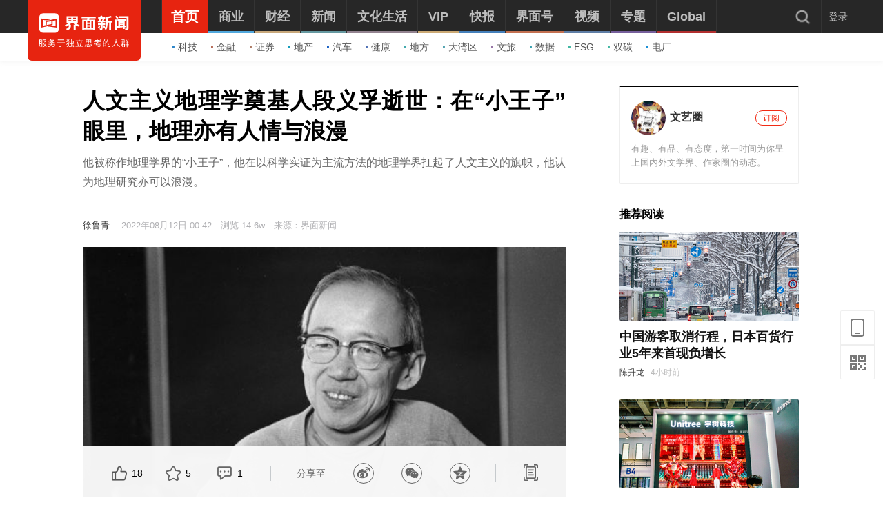

--- FILE ---
content_type: application/javascript
request_url: https://res.jiemian.com//assets/pc/common/js/jm-c4810b4797.js
body_size: 27511
content:
function include_js(t){var e=document.createElement("script");e.type="text/javascript",e.src="https://img.jiemian.com/static/jmw/js/"+t,document.getElementsByTagName("head")[0].appendChild(e)}function include_plugins(t){var e=document.createElement("script");e.type="text/javascript",e.src="https://img.jiemian.com/static/jmw/plugins/"+t,document.getElementsByTagName("head")[0].appendChild(e)}function include_css(t){var e=document.createElement("link");e.rel="stylesheet",e.type="text/css",e.href="https://img.jiemian.com/static/jmw"+t,document.getElementsByTagName("head")[0].appendChild(e)}!function(n,o,a,r){var l=n(o);n.fn.lazyload=function(t){function e(){var e=0;i.each(function(){var t=n(this);if((!s.skip_invisible||t.is(":visible"))&&!n.abovethetop(this,s)&&!n.leftofbegin(this,s))if(n.belowthefold(this,s)||n.rightoffold(this,s)){if(++e>s.failure_limit)return!1}else t.trigger("appear"),e=0})}var i=this,s={threshold:300,failure_limit:15,event:"scroll",effect:"fadeIn",container:o,data_attribute:"lazy-img",skip_invisible:!1,appear:null,load:null,placeholder:"https://img.jiemian.com/static/jmw/plugins/lazyload/grey.gif"};return t&&(r!==t.failurelimit&&(t.failure_limit=t.failurelimit,delete t.failurelimit),r!==t.effectspeed&&(t.effect_speed=t.effectspeed,delete t.effectspeed),n.extend(s,t)),t=s.container===r||s.container===o?l:n(s.container),0===s.event.indexOf("scroll")&&t.on(s.event,e),this.each(function(){var e=this,o=n(e);e.loaded=!1,o.attr("src")!==r&&!1!==o.attr("src")||!o.is("img")||o.attr("src",s.placeholder),o.one("appear",function(){var t;this.loaded||(s.appear&&(t=i.length,s.appear.call(e,t,s)),n("<img />").on("load",function(){var t=o.attr("data-"+s.data_attribute);o.hide(),o.is("img")?o.attr("src",t).removeAttr("data-"+s.data_attribute):o.css("background-image","url('"+t+"')"),o[s.effect](s.effect_speed),e.loaded=!0,t=n.grep(i,function(t){return!t.loaded}),i=n(t),s.load&&(t=i.length,s.load.call(e,t,s))}).attr("src",o.attr("data-"+s.data_attribute)).removeAttr("data-"+s.data_attribute))}),0!==s.event.indexOf("scroll")&&o.on(s.event,function(){e.loaded||o.trigger("appear")})}),n(o).on("resize",function(){e()}),/(?:iphone|ipod|ipad).*os 5/gi.test(navigator.appVersion)&&l.on("pageshow",function(t){t.originalEvent&&t.originalEvent.persisted&&i.each(function(){n(this).trigger("appear")})}),n(a).ready(function(){e()}),this},n.belowthefold=function(t,e){return(e.container===r||e.container===o?(o.innerHeight||l.height())+l.scrollTop():n(e.container).offset().top+n(e.container).height())<=n(t).offset().top-e.threshold},n.rightoffold=function(t,e){return(e.container===r||e.container===o?l.width()+l.scrollLeft():n(e.container).offset().left+n(e.container).width())<=n(t).offset().left-e.threshold},n.abovethetop=function(t,e){return(e.container===r||e.container===o?l.scrollTop():n(e.container).offset().top)>=n(t).offset().top+e.threshold+n(t).height()},n.leftofbegin=function(t,e){return(e.container===r||e.container===o?l.scrollLeft():n(e.container).offset().left)>=n(t).offset().left+e.threshold+n(t).width()},n.inviewport=function(t,e){return!(n.rightoffold(t,e)||n.leftofbegin(t,e)||n.belowthefold(t,e)||n.abovethetop(t,e))},n.extend(n.expr.pseudos,{"below-the-fold":function(t){return n.belowthefold(t,{threshold:0})},"above-the-top":function(t){return!n.belowthefold(t,{threshold:0})},"right-of-screen":function(t){return n.rightoffold(t,{threshold:0})},"left-of-screen":function(t){return!n.rightoffold(t,{threshold:0})},"in-viewport":function(t){return n.inviewport(t,{threshold:0})},"above-the-fold":function(t){return!n.belowthefold(t,{threshold:0})},"right-of-fold":function(t){return n.rightoffold(t,{threshold:0})},"left-of-fold":function(t){return!n.rightoffold(t,{threshold:0})}})}(jQuery,window,document),$(function(){$("img[data-lazy-img]").lazyload()}),function(t,s){"use strict";var f,p,m,e,h={host:"https://"+location.host,getPath:function(){var t=document.scripts,t=t[t.length-1].src;return t.substring(0,t.lastIndexOf("/")+1)},type:["dialog","page","iframe","loading","tips"]};t.mbox={v:"1.8.5",ie6:!-[1]&&!t.XMLHttpRequest,index:0,path:h.getPath(),use:function(t,e){var o,i,s,n=f("head")[0];t=t.replace(/\s/g,""),o=/\.css$/.test(t),i=document.createElement(o?"link":"script"),s=t.replace(/\.|\//g,""),o&&(i.type="text/css",i.rel="stylesheet"),i[o?"href":"src"]=/^http:\/\//.test(t)?t:mbox.path+t,i.id=s,f("#"+s)[0]||n.appendChild(i),e&&(document.all?f(i).ready(e):f(i).load(e))},alert:function(t,e,o,i){var s="function"==typeof o,t={dialog:{msg:t,type:e,yes:s?o:i},border:[0,.5,"#666"],area:["auto","auto"]};return s||(t.title=o),f.mbox(t)},confirm:function(t,e,o,i){var s="function"==typeof o,t={dialog:{msg:t,type:4,btns:2,yes:e,no:s?o:i}};return s||(t.title=o),f.mbox(t)},msg:function(t,e,o,i){e={title:!1,closeBtn:!1,shade:[1],time:e===s?2:e,border:[0,1,"#2D93CA"],area:["300px","auto"],dialog:{msg:""===t||t===s?"&nbsp;":t},end:i};return"object"==typeof o?(e.dialog.type=o.type,e.shade=o.shade,e.shift=o.rate):"function"==typeof o?e.end=o:e.dialog.type=o,f.mbox(e)},load:function(t,e){return"string"==typeof t?mbox.msg(t,e||0,16):f.mbox({time:t,loading:{type:e},bgcolor:e?"#fff":"",shade:e?[.1,"#000"]:[0],border:3!==e&&e?[6,.3,"#000"]:[0],type:3,title:["",!1],closeBtn:[0,!1]})},tips:function(t,e,o,i,s,n){t={type:4,shade:!1,success:function(t){this.closeBtn||t.find(".jm-box-tips").css({"padding-right":10})},bgcolor:"",tips:{msg:t,follow:e}};return t.time="object"==typeof o?o.time:0|o,t.closeBtn=(o=o||{}).closeBtn||!1,t.maxWidth=o.maxWidth||i,t.tips.guide=o.guide||s,t.tips.style=o.style||n,t.tips.more=o.more,f.mbox(t)}},m=["jm-box-layout","jm-box-iframe",".jm-box-title",".jm-box-text",".jm-box-page",".jm-box-main"],((e=function(t){var e=this,o=e.config;mbox.index++,e.index=mbox.index,e.config=f.extend({},o,t),e.config.dialog=f.extend({},o.dialog,t.dialog),e.config.page=f.extend({},o.page,t.page),e.config.iframe=f.extend({},o.iframe,t.iframe),e.config.loading=f.extend({},o.loading,t.loading),e.config.tips=f.extend({},o.tips,t.tips),e.config.msg=f.extend({},o.msg,t.msg),e.creat()}).pt=e.prototype).config={type:0,shade:[.3,"#000"],fix:!0,move:".jm-box-title",title:"信息",offset:["","50%"],area:["310px","auto"],closeBtn:[0,!0],time:0,bgcolor:"#fff",border:[6,.3,"#666"],zIndex:19891014,maxWidth:400,dialog:{btns:1,btn:["确定","取消"],type:8,msg:"",yes:function(t){mbox.close(t)},no:function(t){mbox.close(t)}},page:{dom:"#jm-layer",html:"",url:""},iframe:{src:"https://www.jiemian.com",scrolling:"auto"},loading:{type:3},tips:{msg:"",follow:"",guide:0,isGuide:!0,style:["background-color:#FF9900; color:#fff;","#FF9900"]},success:function(){},close:function(t){mbox.close(t)},end:function(){}},e.pt.space=function(t){var e,o,i,s,n=this.index,a=['<div class="jm-box-dialog"><span class="jm-box-msg jm-box-text" style="'+((a=-1===(r=(e=this.config).dialog).type?"":'<i class="jm-box-icon jm-box-icon-'+r.type+'"></i>')?"":"padding-left:20px")+'">'+a+r.msg+"</span></div>",'<div class="jm-box-page">'+(t=t||"")+"</div>",'<iframe scrolling="'+e.iframe.scrolling+'" allowtransparency="true" id="'+m[1]+n+'" name="'+m[1]+n+'" onload="this.className=\''+m[1]+'\'" class="'+m[1]+'" frameborder="0" src="'+e.iframe.src+'"></iframe>','<span class="jm-box-loading jm-box-loading-'+e.loading.type+'"></span>','<div class="jm-box-tips" style="'+e.tips.style[0]+'"><div class="jm-box-tipsMsg">'+e.tips.msg+'</div><i class="m-tips-G"></i></div>'],r="",l="z-index:"+(t=e.zIndex+n)+"; background-color:"+e.shade[1]+"; opacity:"+e.shade[0]+"; filter:alpha(opacity="+100*e.shade[0]+");";return e.shade[0]&&(r='<div times="'+n+'" id="jm-box-shade'+n+'" class="jm-box-shade" style="'+l+'"></div>'),i=o=l="",s="z-index:"+((e.zIndex=t)-1)+";  background-color: "+e.border[2]+"; opacity:"+e.border[1]+"; filter:alpha(opacity="+100*e.border[1]+"); top:-"+e.border[0]+"px; left:-"+e.border[0]+"px;",e.border[0]&&(l='<div id="jm-box-border'+n+'" class="jm-box-border" style="'+s+'"></div>'),!e.maxmin||1!==e.type&&2!==e.type||/^\d+%$/.test(e.area[0])&&/^\d+%$/.test(e.area[1])||(i='<a class="jm-box-min" href="javascript:;"><cite></cite></a><a class="jm-box-max jm-layer-png32" href="javascript:;"></a>'),e.closeBtn[1]&&(i+='<a class="jm-box-close jm-layer-png32 jm-box-close'+e.closeBtn[0]+'" href="javascript:;" style="'+(4===e.type?"position:absolute; right:-3px; _right:7px; top:-4px;":"")+'"></a>'),s="object"==typeof e.title,e.title&&(o='<div class="jm-box-title" style="'+(s?e.title[1]:"")+'"><em>'+(s?e.title[0]:e.title)+"</em></div>"),[r,'<div times="'+n+'" showtime="'+e.time+'" style="z-index:'+t+'" id="'+m[0]+n+'" class="'+m[0]+'"><div style="background-color:'+e.bgcolor+"; z-index:"+t+'" class="jm-box-main">'+a[e.type]+o+'<span class="jm-box-setwin">'+i+'</span><span class="jm-box-button"></span></div>'+l+"</div>"]},e.pt.creat=function(){function t(t){t=t||"",n=s.space(t),d.append(f(n[0]))}var e,o,i,s=this,n="",a=s.config,r=a.dialog,l=s.index,c=a.page,d=f("body");switch(a.type){case 0:a.title||(a.area=["auto","auto"]),f(".jm-box-dialog")[0]&&mbox.close(f(".jm-box-dialog").parents("."+m[0]).attr("times"));break;case 1:if(""!==c.html)t('<div class="xuboxPageHtml">'+c.html+"</div>"),d.append(f(n[1]));else if(""!==c.url)t('<div class="xuboxPageHtml" id="xuboxPageHtml'+l+'">'+c.html+"</div>"),d.append(f(n[1])),f.get(c.url,function(t){f("#xuboxPageHtml"+l).html(t.toString()),c.ok&&c.ok(t)});else{if(0!=f(c.dom).parents(m[4]).length)return;t(),f(c.dom).show().wrap(f(n[1]))}break;case 3:a.title=!1,a.area=["auto","auto"],a.closeBtn=["",!1],f(".jm-box-loading")[0]&&mbox.closeLoad();break;case 4:a.title=!1,a.area=["auto","auto"],a.fix=!1,a.border=[0],a.tips.more||mbox.closeTips()}if(1!==a.type&&(t(),d.append(f(n[1]))),(e=s.mboxE=f("#"+m[0]+l)).css({width:a.area[0],height:a.area[1]}),a.fix||e.css({position:"absolute"}),a.title&&(3!==a.type||4!==a.type))switch(o=0===a.type?r:a,i=e.find(".jm-box-button"),o.btn=a.btn||r.btn,o.btns){case 0:i.html("").hide();break;case 1:i.html('<a href="javascript:;" class="jm-box-yes jm-box-button1">'+o.btn[0]+"</a>");break;case 2:i.html('<a href="javascript:;" class="jm-box-yes jm-box-button2">'+o.btn[0]+'</a><a href="javascript:;" class="jm-box-no jm-box-button3">'+o.btn[1]+"</a>")}"auto"===e.css("left")?(e.hide(),setTimeout(function(){e.show(),s.set(l)},500)):s.set(l),a.time<=0||s.autoclose(),s.callback()},h.fade=function(t,e,o){t.css({opacity:0}).animate({opacity:o},e)},e.pt.offset=function(){var t=this,e=t.config,o=t.mboxE.outerHeight();t.offsetTop=""===e.offset[0]&&o<p.height()?(p.height()-o-2*e.border[0])/2:-1!=e.offset[0].indexOf("px")?parseFloat(e.offset[0]):parseFloat(e.offset[0]||0)/100*p.height(),t.offsetTop=t.offsetTop+e.border[0]+(e.fix?0:p.scrollTop()),-1!=e.offset[1].indexOf("px")?t.offsetLeft=parseFloat(e.offset[1])+e.border[0]:(e.offset[1]=""===e.offset[1]?"50%":e.offset[1],t.offsetLeft="50%"===e.offset[1]?e.offset[1]:parseFloat(e.offset[1])/100*p.width()+e.border[0])},e.pt.set=function(t){var e,o,i,s,n,a,r,l,c=this,d=c.config;switch(d.dialog,e=d.page,d.loading,i=(o=c.mboxE).find(m[2]),c.autoArea(t),d.title?0===d.type&&mbox.ie6&&i.css({width:o.outerWidth()}):4!==d.type&&o.find(".jm-box-close").addClass("jm-box-close1"),o.attr({type:h.type[d.type]}),c.offset(),4!==d.type&&(d.shift&&!mbox.ie6?"object"==typeof d.shift?c.shift(d.shift[0],d.shift[1]||500,d.shift[2]):c.shift(d.shift,500):o.css({top:c.offsetTop,left:c.offsetLeft})),d.type){case 0:o.find(m[5]).css({"background-color":"#fff"}),d.title?o.find(m[3]).css({paddingTop:18+i.outerHeight()}):(o.find(".jm-box-icon").css({top:8}),o.find(m[3]).css({marginTop:11}));break;case 1:o.find(e.dom).addClass("layer-pageContent"),d.shade[0]&&o.css({zIndex:d.zIndex+1}),d.title&&o.find(m[4]).css({top:i.outerHeight()});break;case 2:s=o.find("."+m[1]),a=o.height(),s.addClass("jm-box-load").css({width:o.width()}),s.css(d.title?{top:i.height(),height:a-i.height()}:{top:0,height:a}),mbox.ie6&&s.attr("src",d.iframe.src);break;case 4:n=[0,o.outerHeight()],a=f(d.tips.follow),r={width:a.outerWidth(),height:a.outerHeight(),top:a.offset().top,left:a.offset().left},l=o.find(".m-tips-G"),d.tips.isGuide||l.remove(),o.outerWidth()>d.maxWidth&&o.width(d.maxWidth),r.tipColor=d.tips.style[1],n[0]=o.outerWidth(),r.autoLeft=function(){0<r.left+n[0]-p.width()?(r.tipLeft=r.left+r.width-n[0],l.css({right:12,left:"auto"})):r.tipLeft=r.left},r.where=[function(){r.autoLeft(),r.tipTop=r.top-n[1]-10,l.removeClass("m-tips-B").addClass("m-tips-T").css({"border-right-color":r.tipColor})},function(){r.tipLeft=r.left+r.width+10,r.tipTop=r.top,l.removeClass("m-tips-L").addClass("m-tips-R").css({"border-bottom-color":r.tipColor})},function(){r.tipLeft=r.left-100,r.tipTop=r.top+r.height+10,l.removeClass("m-tips-T").addClass("m-tips-B").css({"border-bottom-color":r.tipColor})},function(){r.tipLeft=r.left-n[0]+10,r.tipTop=r.top,l.removeClass("m-tips-R").addClass("m-tips-L").css({"border-bottom-color":r.tipColor})}],r.where[d.tips.guide](),0===d.tips.guide?r.top-(p.scrollTop()+n[1]+16)<0&&r.where[2]():1===d.tips.guide?0<p.width()-(r.left+r.width+n[0]+16)||r.where[3]():2===d.tips.guide?0<r.top-p.scrollTop()+r.height+n[1]+16-p.height()&&r.where[0]():3===d.tips.guide?0<n[0]+16-r.left&&r.where[1]():d.tips.guide,o.css({left:r.tipLeft,top:r.tipTop})}d.fadeIn&&(h.fade(o,d.fadeIn,1),h.fade(f("#jm-box-shade"+t),d.fadeIn,d.shade[0])),d.fix&&""===d.offset[0]&&!d.shift&&p.on("resize",function(){o.css({top:(p.height()-o.outerHeight())/2})}),c.move()},e.pt.shift=function(t,e,o){var i=this.config,s=this.mboxE,n=p.width(),a=p.height()+(i.fix?0:p.scrollTop()),r="50%"==i.offset[1]||""==i.offset[1]?s.outerWidth()/2:s.outerWidth(),l={t:{top:this.offsetTop},b:{top:a-s.outerHeight()-i.border[0]},cl:r+i.border[0],ct:-s.outerHeight(),cr:n-r-i.border[0]};switch(t){case"left-top":s.css({left:l.cl,top:l.ct}).animate(l.t,e);break;case"top":s.css({top:l.ct}).animate(l.t,e);break;case"right-top":s.css({left:l.cr,top:l.ct}).animate(l.t,e);break;case"right-bottom":s.css({left:l.cr,top:a}).animate(o?l.t:l.b,e);break;case"bottom":s.css({top:a}).animate(o?l.t:l.b,e);break;case"left-bottom":s.css({left:l.cl,top:a}).animate(o?l.t:l.b,e);break;case"left":s.css({left:-s.outerWidth()}).animate({left:this.offsetLeft},e)}},e.pt.autoArea=function(t){var e,o,i,s,n,a,r,l,c;switch(t=t||this.index,o=(e=this.config).page,s=(i=f("#"+m[0]+t)).find(m[2]),n=i.find(m[5]),r=e.title?s.innerHeight():0,"auto"===e.area[l=0]&&n.outerWidth()>=e.maxWidth&&i.css({width:e.maxWidth}),e.type){case 0:c=i.find(".jm-box-button>a"),a=i.find(m[3]).outerHeight()+20,0<c.length&&(l=c.outerHeight()+20);break;case 1:c=i.find(m[4]),a=f(o.dom).outerHeight(),"auto"===e.area[0]&&i.css({width:c.outerWidth()}),""===o.html&&""===o.url||(a=c.outerHeight());break;case 2:i.find("iframe").css({width:i.outerWidth(),height:i.outerHeight()-(e.title?s.innerHeight():0)});break;case 3:a=(c=i.find(".jm-box-loading")).outerHeight(),n.css({width:c.width()})}"auto"===e.area[1]&&n.css({height:r+a+l}),f("#jm-box-border"+t).css({width:i.outerWidth()+2*e.border[0],height:i.outerHeight()+2*e.border[0]}),mbox.ie6&&"auto"!==e.area[0]&&n.css({width:i.outerWidth()}),i.css("50%"!==e.offset[1]&&""!=e.offset[1]||4===e.type?{marginLeft:0}:{marginLeft:-i.outerWidth()/2})},e.pt.move=function(){var n=this.config,a={setY:0,movembox:function(){var t=0==parseInt(a.mboxE.css("margin-left"))?parseInt(a.move.css("left")):parseInt(a.move.css("left"))+-parseInt(a.mboxE.css("margin-left"));"fixed"!==a.mboxE.css("position")&&(t-=a.mboxE.parent().offset().left,a.setY=0),a.mboxE.css({left:t,top:parseInt(a.move.css("top"))-a.setY})}},t=this.mboxE.find(n.move);n.move&&t.attr("move","ok"),t.css(n.move?{cursor:"move"}:{cursor:"auto"}),f(n.move).on("mousedown",function(t){var e,o,i,s;t.preventDefault(),"ok"===f(this).attr("move")&&(a.ismove=!0,a.mboxE=f(this).parents("."+m[0]),e=a.mboxE.offset().left,o=a.mboxE.offset().top,i=a.mboxE.width()-6,s=a.mboxE.height()-6,f("#jm-box-moves")[0]||f("body").append('<div id="jm-box-moves" class="jm-box-moves" style="left:'+e+"px; top:"+o+"px; width:"+i+"px; height:"+s+'px; z-index:2147483584"></div>'),a.move=f("#jm-box-moves"),n.moveType&&a.move.css({opacity:0}),a.moveX=t.pageX-a.move.position().left,a.moveY=t.pageY-a.move.position().top,"fixed"===a.mboxE.css("position")&&(a.setY=p.scrollTop()))}),f(document).on("mousemove",function(t){var e,o,i;a.ismove&&(e=t.pageX-a.moveX,o=t.pageY-a.moveY,t.preventDefault(),n.moveOut||(a.setY=p.scrollTop(),i=p.width()-a.move.outerWidth()-n.border[0],t=n.border[0]+a.setY,i<(e=e<n.border[0]?n.border[0]:e)&&(e=i),(o=o<t?t:o)>p.height()-a.move.outerHeight()-n.border[0]+a.setY&&(o=p.height()-a.move.outerHeight()-n.border[0]+a.setY)),a.move.css({left:e,top:o}),n.moveType&&a.movembox(),i=o=e=null)}).on("mouseup",function(){try{a.ismove&&(a.movembox(),a.move.remove()),a.ismove=!1}catch(t){a.ismove=!1}n.moveEnd&&n.moveEnd()})},e.pt.autoclose=function(){var t=this,e=t.config.time;t.autotime=setInterval(function(){0===--e&&(mbox.close(t.index),clearInterval(t.autotime))},1e3)},h.config={end:{}},e.pt.callback=function(){var t=this,e=t.mboxE,o=t.config,i=o.dialog;t.openmbox(),t.config.success(e),mbox.ie6&&t.IE6(e),e.find(".jm-box-close").on("click",function(){o.close(t.index),mbox.close(t.index)}),e.find(".jm-box-yes").on("click",function(){(o.yes?o:i).yes(t.index)}),e.find(".jm-box-no").on("click",function(){(o.no?o:i).no(t.index),mbox.close(t.index)}),t.config.shadeClose&&f("#jm-box-shade"+t.index).on("click",function(){mbox.close(t.index)}),e.find(".jm-box-min").on("click",function(){mbox.min(t.index,o),o.min&&o.min(e)}),e.find(".jm-box-max").on("click",function(){f(this).hasClass("jm-box-maxmin")?(mbox.restore(t.index),o.restore&&o.restore(e)):(mbox.full(t.index,o),o.full&&o.full(e))}),h.config.end[t.index]=o.end},h.reselect=function(){f.each(f("select"),function(){var t=f(this);t.parents("."+m[0])[0]||1==t.attr("layer")&&f("."+m[0]).length<1&&t.removeAttr("layer").show()})},e.pt.IE6=function(t){var e=t.offset().top,o=this.config.fix?function(){t.css({top:p.scrollTop()+e})}:function(){t.css({top:e})};o(),p.scroll(o),f.each(f("select"),function(){var t=f(this);t.parents("."+m[0])[0]||"none"==t.css("display")||t.attr({mbox:"1"}).hide()})},e.pt.openmbox=function(){var i=this;i.mboxE,mbox.autoArea=function(t){return i.autoArea(t)},mbox.shift=function(t,e,o){i.shift(t,e,o)},mbox.setMove=function(){return i.move()},mbox.zIndex=i.config.zIndex,mbox.setTop=function(t){return mbox.zIndex=parseInt(t[0].style.zIndex),t.on("mousedown",function(){mbox.zIndex++,t.css("z-index",mbox.zIndex+1)}),mbox.zIndex}},h.isauto=function(t,e,o){"auto"===e.area[0]&&(e.area[0]=t.outerWidth()),"auto"===e.area[1]&&(e.area[1]=t.outerHeight()),t.attr({area:e.area+","+o}),t.find(".jm-box-max").addClass("jm-box-maxmin")},h.rescollbar=function(t){m.html.attr("layer-full")==t&&(m.html[0].style.removeProperty?m.html[0].style.removeProperty("overflow"):m.html[0].style.removeAttribute("overflow"),m.html.removeAttr("layer-full"))},mbox.getIndex=function(t){return f(t).parents("."+m[0]).attr("times")},mbox.getChildFrame=function(t,e){return e=e||f("."+m[1]).parents("."+m[0]).attr("times"),f("#"+m[0]+e).find("."+m[1]).contents().find(t)},mbox.getFrameIndex=function(t){return f(t?"#"+t:"."+m[1]).parents("."+m[0]).attr("times")},mbox.iframeAuto=function(t){var e,o,i,s;t=t||f("."+m[1]).parents("."+m[0]).attr("times"),e=mbox.getChildFrame("body",t).outerHeight(),(s=(o=f("#"+m[i=0]+t)).find(m[2]))&&(i=s.height()),o.css({height:e+i}),s=-parseInt(f("#jm-box-border"+t).css("top")),f("#jm-box-border"+t).css({height:e+2*s+i}),f("#"+m[1]+t).css({height:e})},mbox.iframeSrc=function(t,e){f("#"+m[0]+t).find("iframe").attr("src",e)},mbox.area=function(t,e){var t=[f("#"+m[0]+t),f("#jm-box-border"+t)],o=t[0].attr("type"),i=t[0].find(m[5]),s=t[0].find(m[2]);o!==h.type[1]&&o!==h.type[2]||(t[0].css(e),i.css({width:e.width,height:e.height}),o===h.type[2]&&t[0].find("iframe").css({width:e.width,height:s?e.height-s.innerHeight():e.height}),"0px"!==t[0].css("margin-left")&&(e.hasOwnProperty("top")&&t[0].css({top:e.top-(t[1][0]?parseFloat(t[1].css("top")):0)}),e.hasOwnProperty("left")&&t[0].css({left:e.left+t[0].outerWidth()/2-(t[1][0]?parseFloat(t[1].css("left")):0)}),t[0].css({marginLeft:-t[0].outerWidth()/2})),t[1][0]&&t[1].css({width:parseFloat(e.width)-2*parseFloat(t[1].css("left")),height:parseFloat(e.height)-2*parseFloat(t[1].css("top"))}))},mbox.min=function(t,e){var o=f("#"+m[0]+t),i=[o.position().top,o.position().left+parseFloat(o.css("margin-left"))];h.isauto(o,e,i),mbox.area(t,{width:180,height:35}),o.find(".jm-box-min").hide(),"page"===o.attr("type")&&o.find(m[4]).hide(),h.rescollbar(t)},mbox.restore=function(t){var e=f("#"+m[0]+t),o=e.attr("area").split(",");e.attr("type"),mbox.area(t,{width:parseFloat(o[0]),height:parseFloat(o[1]),top:parseFloat(o[2]),left:parseFloat(o[3])}),e.find(".jm-box-max").removeClass("jm-box-maxmin"),e.find(".jm-box-min").show(),"page"===e.attr("type")&&e.find(m[4]).show(),h.rescollbar(t)},mbox.full=function(t,e){var o=f("#"+m[0]+t),i=2*e.border[0]||6,s=[o.position().top,o.position().left+parseFloat(o.css("margin-left"))];h.isauto(o,e,s),m.html.attr("layer-full")||m.html.css("overflow","hidden").attr("layer-full",t),clearTimeout(void 0),setTimeout(function(){mbox.area(t,{top:"fixed"===o.css("position")?0:p.scrollTop(),left:"fixed"===o.css("position")?0:p.scrollLeft(),width:p.width()-i,height:p.height()-i})},100)},mbox.title=function(t,e){f("#"+m[0]+(e||mbox.index)).find(".jm-box-title>em").html(t)},mbox.close=function(t){var e,o=f("#"+m[0]+t),i=o.attr("type"),s=f("#jm-box-moves, #jm-box-shade"+t);if(o[0]){if(i==h.type[1])if(o.find(".xuboxPageHtml")[0])o[0].innerHTML="",o.remove();else for(o.find(".jm-box-setwin,.jm-box-close,.jm-box-button,.jm-box-title,.jm-box-border").remove(),e=0;e<3;e++)o.find(".layer-pageContent").unwrap().hide();else o[0].innerHTML="",o.remove();s.remove(),mbox.ie6&&h.reselect(),h.rescollbar(t),"function"==typeof h.config.end[t]&&h.config.end[t](),delete h.config.end[t]}},mbox.closeLoad=function(){mbox.close(f(".jm-box-loading").parents("."+m[0]).attr("times"))},mbox.closeTips=function(){mbox.closeAll("tips")},mbox.closeAll=function(o){f.each(f("."+m[0]),function(){var t=f(this),e=o?t.attr("type")===o:1;e&&mbox.close(t.attr("times"))})},h.run=function(){f=jQuery,p=f(t),m.html=f("html"),f.mbox=function(t){return new e(t).index},(new Image).src="//res.jiemian.com/assets/img/jm-box-ico0.png"},t.seajs?define(["../../init/jquery"],function(t,e,o){h.run(),o.exports=mbox}):h.run()}(window),$(function(){var t=0<$("#unexitToTopFlag").length?"":!(0<$("#isDowloadAppFlag").length)||0<$("#onlyTotopFlag").length?'<div class="return-top-icon"><img src="[data-uri]" /></div>':'<div class="return-left-container"><div class="loadApp_icon"><div class="download"><p>下载<span>界面新闻</span></p><div class="download_QR"></div></div></div><div class="wechat_official-icon"><div class="wechat_official-count"><p>\t微信公众号</p><div class="wechat_count_QR"></div><a href="https://weibo.com/wowjiemian" target="_blank" class="jm_link_to_sina" title="微博"><div class="weibo_button"><div class="weibo_icon"></div><span>微博</span></div></a></div></div><div class="return-top-icon"></div></div>',s={setting:{startline:100,scrollto:0,scrollduration:1e3,fadeduration:[500,100]},controlHTML:t,controlattrs:{offsetx:10,offsety:120},anchorkeyword:"#top",state:{isvisible:!1,shouldvisible:!1},scrollup:function(){this.cssfixedsupport||this.$control.css({opacity:0});var t="string"==typeof(t=isNaN(this.setting.scrollto)?this.setting.scrollto:parseInt(this.setting.scrollto))&&1==jQuery("#"+t).length?jQuery("#"+t).offset().top:0;$(this.$body).is(":animated")||this.$body.animate({scrollTop:t},this.setting.scrollduration)},keepfixed:function(){var t=jQuery(window),e=t.scrollLeft()+t.width()-this.$control.width()-this.controlattrs.offsetx,t=t.scrollTop()+t.height()-this.$control.height()-this.controlattrs.offsety;this.$control.css({left:e+"px",top:t+"px"})},togglecontrol:function(){var t=jQuery(window).scrollTop();this.cssfixedsupport||this.keepfixed(),this.state.shouldvisible=t>=this.setting.startline,this.state.shouldvisible&&!this.state.isvisible?($(".return-top-icon").stop().css({visibility:"visible"}),this.state.isvisible=!0):0==this.state.shouldvisible&&this.state.isvisible&&($(".return-top-icon").stop().css({visibility:"hidden"}),this.state.isvisible=!1)},init:function(){jQuery(document).ready(function(t){var e=s,o=document.all,i=(i=parseInt($(".content-container").width()))<1920?i:parseInt($(".content-inner").width());w=i/2,(w2=$(window).width()/2)-w<50&&(w-=50),e.cssfixedsupport=!o||"CSS1Compat"==document.compatMode&&window.XMLHttpRequest,e.$body=t(window.opera?"CSS1Compat"==document.compatMode?"html":"body":"html,body"),e.$control=t('<div id="topcontrol">'+e.controlHTML+"</div>").css({position:e.cssfixedsupport?"fixed":"absolute",bottom:e.controlattrs.offsety,left:"51%",marginLeft:w,cursor:"pointer","z-index":999}).attr({title:"返回顶部"}).appendTo("body"),$(".return-top-icon").css({visibility:"hidden"}),$(".return-top-icon").on("click",function(){return e.scrollup(),!1}),document.all&&!window.XMLHttpRequest&&""!=e.$control.text()&&e.$control.css({width:e.$control.width()}),e.togglecontrol(),t('a[href="'+e.anchorkeyword+'"]').on("click",function(){return e.scrollup(),!1}),t(window).on("scroll resize",function(){e.togglecontrol()}),$(".wechat_official-icon").on("mouseenter",function(){$(".wechat_official-count").css("display","block"),$(".download").css("display","none")}),$(".loadApp_icon").on("mouseenter",function(){$(".wechat_official-count").css("display","none"),$(".download").css("display","block")})})}};s.init()});